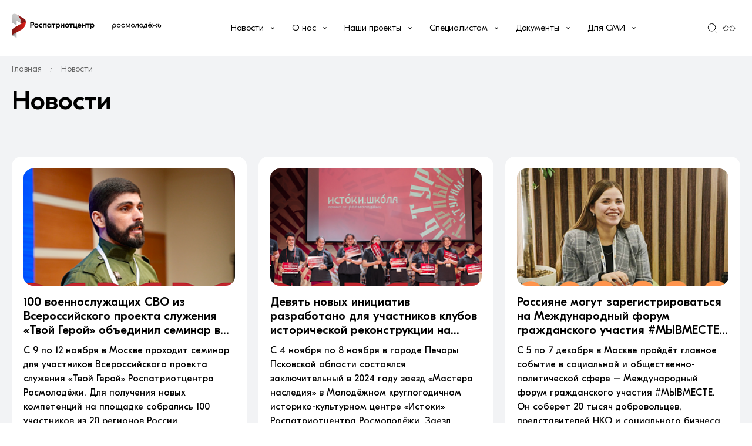

--- FILE ---
content_type: text/html; charset=UTF-8
request_url: https://rospatriotcentr.ru/news/?PAGEN_2=5&PAGEN_1=7
body_size: 16758
content:

<!DOCTYPE html>
<html lang="ru">
<head>
    <meta charset="UTF-8">
    <meta http-equiv="X-UA-Compatible" content="IE=edge">
    <meta name="viewport" content="width=device-width, initial-scale=1.0">
    <title>Новости</title>
                          <link rel="stylesheet" href="https://unpkg.com/aos@2.3.1/dist/aos.css">
 <link href="https://cdn.jsdelivr.net/npm/vanilla-calendar-pro/styles/index.css" rel="stylesheet">
                                <meta http-equiv="Content-Type" content="text/html; charset=UTF-8" />
<meta name="keywords" content="новости, события, патриотическое и духовно-нравственное, воспитание молодежи, работа по патриотическому воспитанию" />
<meta name="description" content="Нравственно патриотическое воспитание" />
<script data-skip-moving="true">(function(w, d, n) {var cl = "bx-core";var ht = d.documentElement;var htc = ht ? ht.className : undefined;if (htc === undefined || htc.indexOf(cl) !== -1){return;}var ua = n.userAgent;if (/(iPad;)|(iPhone;)/i.test(ua)){cl += " bx-ios";}else if (/Windows/i.test(ua)){cl += ' bx-win';}else if (/Macintosh/i.test(ua)){cl += " bx-mac";}else if (/Linux/i.test(ua) && !/Android/i.test(ua)){cl += " bx-linux";}else if (/Android/i.test(ua)){cl += " bx-android";}cl += (/(ipad|iphone|android|mobile|touch)/i.test(ua) ? " bx-touch" : " bx-no-touch");cl += w.devicePixelRatio && w.devicePixelRatio >= 2? " bx-retina": " bx-no-retina";if (/AppleWebKit/.test(ua)){cl += " bx-chrome";}else if (/Opera/.test(ua)){cl += " bx-opera";}else if (/Firefox/.test(ua)){cl += " bx-firefox";}ht.className = htc ? htc + " " + cl : cl;})(window, document, navigator);</script>


<link href="/bitrix/cache/css/s1/rospatriot_new/page_a52f110ed902553481ccf8a6cc18176f/page_a52f110ed902553481ccf8a6cc18176f_v1.css?17684690353187" type="text/css"  rel="stylesheet" />
<link href="/bitrix/cache/css/s1/rospatriot_new/template_ec7c70ee569099cf32911d92fc40c7e2/template_ec7c70ee569099cf32911d92fc40c7e2_v1.css?1768469009387784" type="text/css"  data-template-style="true" rel="stylesheet" />







</head>
<body>
<!-- Yandex.Metrika counter -->
<noscript><div><img src="https://mc.yandex.ru/watch/92346736" style="position:absolute; left:-9999px;" alt="" /></div></noscript>
<!-- /Yandex.Metrika counter -->
<header class="header" id='header'>

<style>
#popup {
    position: fixed;
    top: 50%;
    left: 50%;
    transform: translate(-50%, -50%);
    background: white;
    border: none;
    border-radius: 20px;
    padding: 40px;
    max-width: 400px;
    width: 90%;
    box-shadow: 0 10px 50px rgba(0, 0, 0, 0.3);
    z-index: 1000;
}

#popup::backdrop {
    background: rgba(0, 0, 0, 0.5);
}

.popup__close {
    position: absolute;
    top: 20px;
    right: 20px;
    background: rgba(0, 0, 0, 0.7);
    border: none;
    border-radius: 50%;
    width: 36px;
    height: 36px;
    cursor: pointer;
    display: flex;
    align-items: center;
    justify-content: center;
    transition: background-color 0.2s;
}

.popup__close:hover {
    background: rgba(0, 0, 0, 0.9);
}

.popup__content {
    text-align: center;
}

.popup__content h2 {
    font-size: 24px;
    font-weight: 600;
    margin-bottom: 16px;
    color: #333;
}

.popup__content p {
    font-size: 16px;
    line-height: 1.5;
    color: #666;
    margin-bottom: 12px;
}

.popup__content p:last-child {
    margin-bottom: 0;
}

.popup__content a {
    color: #007bff;
    text-decoration: none;
}

.popup__content a:hover {
    text-decoration: underline;
}
</style>    <div class="container header__container">
        <a href="/" class="header__logo-link">
            <img src="/assets/img/logo_new.svg" alt="Логотип Роспатриот" class="header__logo">
        </a>
        



    <nav class="header__menu">
        <ul class="header__list">
                                                        <li class="header__list-item header__list-item-has-children">
                        <a href="/news/" class="header__list-link header__list-link-has-children">Новости</a>
                                                    <ul class="header__list-child">
                                                                                <li class="header__list-item">
                                <a href="/news/" class="header__list-link">Все</a>
                            </li>
                                                        <li class="header__list-item">
                                <a href="/news/novosti-partnerov/" class="header__list-link">Новости партнеров</a>
                            </li>
                                                        <li class="header__list-item">
                                <a href="/news/obrazovanie/" class="header__list-link">Образование</a>
                            </li>
                                                        <li class="header__list-item">
                                <a href="/news/patriotika/" class="header__list-link">Патриотическое воспитание</a>
                            </li>
                                                                        </ul>
                        </li>
                                            <li class="header__list-item header__list-item-has-children">
                        <a href="/about/" class="header__list-link header__list-link-has-children">О нас</a>
                                                    <ul class="header__list-child">
                                                                                <li class="header__list-item">
                                <a href="/about/team/" class="header__list-link">Команда</a>
                            </li>
                                                        <li class="header__list-item">
                                <a href="/about/expert/" class="header__list-link">Экспертный совет</a>
                            </li>
                                                        <li class="header__list-item">
                                <a href="/about/contacts/" class="header__list-link">Контакты</a>
                            </li>
                                                        <li class="header__list-item">
                                <a href="/about/" class="header__list-link">Инфо</a>
                            </li>
                                                                        </ul>
                        </li>
                                            <li class="header__list-item header__list-item-has-children">
                        <a href="/projects/" class="header__list-link header__list-link-has-children">Наши проекты</a>
                                                    <ul class="header__list-child">
                                                                                <li class="header__list-item">
                                <a href="/projects/?tags=Для+молодёжи" class="header__list-link">Для молодёжи</a>
                            </li>
                                                        <li class="header__list-item">
                                <a href="/projects/?tags=Военнослужащим+и+их+семьям" class="header__list-link">Военнослужащим и их семьям</a>
                            </li>
                                                        <li class="header__list-item">
                                <a href="/projects/?tags=Патриотам" class="header__list-link">Патриотам</a>
                            </li>
                                                        <li class="header__list-item">
                                <a href="/projects/?tags=Семейные+ценности" class="header__list-link">Семейные ценности</a>
                            </li>
                                                                        </ul>
                        </li>
                                            <li class="header__list-item header__list-item-has-children">
                        <a href="/specialists/" class="header__list-link header__list-link-has-children">Специалистам</a>
                                                    <ul class="header__list-child">
                                                                                <li class="header__list-item">
                                <a href="/specialists/courses/" class="header__list-link">Курсы повышения квалификации</a>
                            </li>
                                                        <li class="header__list-item">
                                <a href="/specialists/#events" class="header__list-link">Мероприятия</a>
                            </li>
                                                        <li class="header__list-item">
                                <a href="/recommendations" class="header__list-link">Методики</a>
                            </li>
                                                        <li class="header__list-item">
                                <a href="/specialists/Навигатор_профилактики_ФИНАЛ_СТАРТ_.html#audience-selection" class="header__list-link">Навигатор профилактики деструктивного поведения</a>
                            </li>
                                                                        </ul>
                        </li>
                                            <li class="header__list-item header__list-item-has-children">
                        <a href="/documents/" class="header__list-link header__list-link-has-children">Документы</a>
                                                    <ul class="header__list-child">
                                                                                <li class="header__list-item">
                                <a href="/documents/" class="header__list-link">Общие</a>
                            </li>
                                                        <li class="header__list-item">
                                <a href="/documents/?SECTION_ID=67" class="header__list-link">Сведения об образовательной организации</a>
                            </li>
                                                        <li class="header__list-item">
                                <a href="/documents/?SECTION_ID=69" class="header__list-link">Противодействие коррупции</a>
                            </li>
                                                                        </ul>
                        </li>
                                            <li class="header__list-item header__list-item-has-children">
                        <a href="/smi/" class="header__list-link header__list-link-has-children">Для СМИ</a>
                                                    <ul class="header__list-child">
                                                                                <li class="header__list-item">
                                <a href="/smi/media/" class="header__list-link">Медиапроекты</a>
                            </li>
                                                        <li class="header__list-item">
                                <a href="/smi/brandbook/rospatriot/" class="header__list-link">Фирменный стиль</a>
                            </li>
                                                        <li class="header__list-item">
                                <a href="/smi/#contact" class="header__list-link">Контакты</a>
                            </li>
                                                            </ul>
                </li>
                    </ul>
    </nav>
        <div class="header-rigt">
            <form class="header__search" method="get" action="/search/">
    <input type="text" class="header__search-input input input-search" name="q">
    <button class="header__search-btn-close" type="button"></button>
    <button class="header__search-btn" type="button"></button>
</form>                            <div class="glaza">
                                        <a href="/news/?PAGEN_2=5&PAGEN_1=7&special_version=Y">
                        <i>
                            <img alt="glaza" src="/local/templates/rospatriot_new/img/glaza.svg" loading="lazy" width="38" height="38" />
                        </i>
                    </a>
                </div>
                    </div>

        <button class="header__mb-menu-btn desktop-hide">
            <span></span>
            <span></span>
            <span></span>
        </button>

    </div>
</header>
	<main class="main ">
    
<section class="breadcrumbs">
	<div class="container">
		<nav class="breadcrumbs__nav" aria-label="Breadcrumb" class="breadcrumb">
			<ul class="breadcrumbs__list">

			<li class="breadcrumbs__list-item">
				<a class="breadcrumbs__list-link" href="/">Главная</a>
			</li>
		
			<li class="breadcrumbs__list-item">
				<span class="breadcrumbs__list-current" aria-current="page">Новости</span>
			</li>
		
			</ul>
		</nav>
	</div>
</section>
 <div class="container">
<h1 class="title">Новости</h1>
</div>









<section class="news">
    <div class="container">
        

	



<div class="news_row">
		        <a href="/news/100-voennosluzhashchikh-svo-iz-vserossiyskogo-proekta-sluzheniya-tvoy-geroy-obedinil-seminar-v-moskv/" class="item_new" data-aos="fade-up"
        data-aos-easing="ease-in-back"
        data-aos-delay="1"
        id="bx_651765591_2302">
          <div class="item_new_img">
              <img src="/upload/resize_cache/iblock/b28/510_700_0/xkdbc9b1jutd0ofih8vqbngllu43hoy3.png" alt="100 военнослужащих СВО из Всероссийского проекта служения «Твой Герой» объединил семинар в Москве" loading="lazy" alt="">
          </div>

            <div class="item_new_title">100 военнослужащих СВО из Всероссийского проекта служения «Твой Герой» объединил семинар в Москве</div>
<div class="item_new_prev"><h3><b>С 9 по 12 ноября в Москве проходит семинар для участников Всероссийского проекта служения «Твой Герой» Роспатриотцентра Росмолодёжи. Для получения новых компетенций на площадке собрались 100 участников из 20 регионов России.</b></h3></div>

        </a>
		        <a href="/news/devyat-novykh-initsiativ-razrabotano-dlya-uchastnikov-klubov-istoricheskoy-rekonstruktsii-na-proekte/" class="item_new" data-aos="fade-up"
        data-aos-easing="ease-in-back"
        data-aos-delay="151"
        id="bx_651765591_2301">
          <div class="item_new_img">
              <img src="/upload/resize_cache/iblock/e05/510_700_0/6m9vblpzntj3gy1hncs48vxqmnlddkr4.png" alt="Девять новых инициатив разработано для участников клубов исторической реконструкции на проекте «Истоки.Школа»" loading="lazy" alt="">
          </div>

            <div class="item_new_title">Девять новых инициатив разработано для участников клубов исторической реконструкции на проекте «Истоки.Школа»</div>
<div class="item_new_prev"><h3><b>С 4 ноября по 8 ноября в городе Печоры Псковской области состоялся заключительный в 2024 году заезд «Мастера наследия» в Молодёжном круглогодичном историко-культурном центре «Истоки» Роспатриотцентра Росмолодёжи. Заезд объединил реконструкторов для создания новых тематических решений и предложений по популяризации данной сферы.</b></h3></div>

        </a>
		        <a href="/news/rossiyane-mogut-zaregistrirovatsya-na-mezhdunarodnyy-forum-grazhdanskogo-uchastiya-myvmeste-do-10-no/" class="item_new" data-aos="fade-up"
        data-aos-easing="ease-in-back"
        data-aos-delay="301"
        id="bx_651765591_2295">
          <div class="item_new_img">
              <img src="/upload/resize_cache/iblock/549/510_700_0/z3yj048azgqjpzww40jpwm83balvqoiv.png" alt="Россияне могут зарегистрироваться на Международный форум гражданского участия #МЫВМЕСТЕ до 10 ноября" loading="lazy" alt="">
          </div>

            <div class="item_new_title">Россияне могут зарегистрироваться на Международный форум гражданского участия #МЫВМЕСТЕ до 10 ноября</div>
<div class="item_new_prev"><h3><b>С 5 по 7 декабря в Москве пройдёт главное событие в социальной и общественно-политической сфере – Международный форум гражданского участия #МЫВМЕСТЕ. Он соберет 20 тысяч добровольцев, представителей НКО и социального бизнеса, а также благотворительных фондов со всей страны и 40 стран мира.</b></h3></div>

        </a>
		        <a href="/news/sbornik-initsiativ-rekonstruktorskoy-deyatelnosti-budet-razrabotan-na-zaklyuchitelnom-v-etom-sezone-/" class="item_new" data-aos="fade-up"
        data-aos-easing="ease-in-back"
        data-aos-delay="451"
        id="bx_651765591_2289">
          <div class="item_new_img">
              <img src="/upload/resize_cache/iblock/73e/510_700_0/njaidrdp60w7chn9e14qkx4mi6p5t93s.png" alt="Сборник инициатив реконструкторской деятельности будет разработан на заключительном в этом сезоне заезде проекта «Истоки.Школа»" loading="lazy" alt="">
          </div>

            <div class="item_new_title">Сборник инициатив реконструкторской деятельности будет разработан на заключительном в этом сезоне заезде проекта «Истоки.Школа»</div>
<div class="item_new_prev"><h3><b>С 4 ноября по 8 ноября в городе Печоры Псковской области проходит последний в 2024 году заезд «Мастера наследия» проекта «Истоки.Школа». Заезд проводится в Молодёжном круглогодичном историко-культурном центре «Истоки» Роспатриотцентра Росмолодёжи. В течение пяти дней историки и реконструкторы будут работать над созданием уникального сборника.</b></h3></div>

        </a>
		        <a href="/news/rossiya-moya-istoriya-v-den-narodnogo-edinstva-vladimir-putin-otkryl-pravoslavnuyu-rus/" class="item_new" data-aos="fade-up"
        data-aos-easing="ease-in-back"
        data-aos-delay="601"
        id="bx_651765591_2288">
          <div class="item_new_img">
              <img src="/upload/resize_cache/iblock/52b/510_700_0/y7on7qsp8cclxzmvedkhbo68q0jbte0g.png" alt="Россия – Моя история: в День народного единства Владимир Путин открыл «Православную Русь»" loading="lazy" alt="">
          </div>

            <div class="item_new_title">Россия – Моя история: в День народного единства Владимир Путин открыл «Православную Русь»</div>
<div class="item_new_prev"><h3><b>В Москве 4 ноября в Центральном выставочном зале «Манеж» открылась прославленная юбилейная XX церковно-общественная выставка-форум «Православная Русь – к Дню народного единства», стартовав в новом совмещенном формате – мультимедийная экспозиция «Спешите делать добро» и федеральный просветительский марафон Знание.Первые Российского общества «Знание».</b></h3></div>

        </a>
		        <a href="/news/luchshie-raboty-uchastnikov-proekta-istoki-shkola-voydut-v-bank-praktik-po-vospitatelnoy-rabote-v-ob/" class="item_new" data-aos="fade-up"
        data-aos-easing="ease-in-back"
        data-aos-delay="751"
        id="bx_651765591_2285">
          <div class="item_new_img">
              <img src="/upload/resize_cache/iblock/220/510_700_0/36xziwcx9pyvbcplptq3vuzjse5tmybl.png" alt="Лучшие работы участников проекта «Истоки. Школа» войдут в банк практик по воспитательной работе в образовательных организациях" loading="lazy" alt="">
          </div>

            <div class="item_new_title">Лучшие работы участников проекта «Истоки. Школа» войдут в банк практик по воспитательной работе в образовательных организациях</div>
<div class="item_new_prev"><h3><b>С 28 октября по 1 ноября в городе Печоры Псковской области прошёл первый осенний заезд «Лидеры нового поколения» проекта «Истоки.Школа» в Молодёжном круглогодичном историко-культурном центре «Истоки» Роспатриотцентра Росмолодёжи. Заезд объединил советников директоров по воспитанию школ и колледжей города Москвы, показавших наилучшие результаты в 2023/2024 учебных годах.</b></h3></div>

        </a>
		        <a href="/news/v-novykh-regionakh-rossii-proshyel-obrazovatelnyy-intensiv-orientir/" class="item_new" data-aos="fade-up"
        data-aos-easing="ease-in-back"
        data-aos-delay="901"
        id="bx_651765591_2282">
          <div class="item_new_img">
              <img src="/upload/resize_cache/iblock/8e8/510_700_0/71koao2oh26ixyzyr5z662v5p2aov20k.png" alt="В новых регионах России прошёл образовательный интенсив «Ориентир»" loading="lazy" alt="">
          </div>

            <div class="item_new_title">В новых регионах России прошёл образовательный интенсив «Ориентир»</div>
<div class="item_new_prev"><h3><b>С 21 по 30 октября в Луганске и Мелитополе, а также Донецке и посёлке Антоновка Херсонской области проходила очная программа образовательного интенсива «Ориентир». Событие объединило 200 региональных координаторов по молодёжной политике, патриотическому воспитанию и лидеров молодёжных сообществ и объединений. Организатор – Роспатриотцентр Росмолодёжи.</b></h3></div>

        </a>
		        <a href="/news/v-moskve-proydyet-multimediynaya-istoricheskaya-ekspozitsiya-speshite-delat-dobro/" class="item_new" data-aos="fade-up"
        data-aos-easing="ease-in-back"
        data-aos-delay="1051"
        id="bx_651765591_2279">
          <div class="item_new_img">
              <img src="/upload/resize_cache/iblock/aab/510_700_0/xiefm0pe8ydijyn8m9t5cq1cxti36m55.png" alt="В Москве пройдёт мультимедийная историческая экспозиция  «Спешите делать добро»" loading="lazy" alt="">
          </div>

            <div class="item_new_title">В Москве пройдёт мультимедийная историческая экспозиция  «Спешите делать добро»</div>
<div class="item_new_prev"><h3><b>С 4 по 6 ноября 2024 года в Москве в Центральном выставочном зале «Манеж» пройдет XX церковно-общественная выставка-форум «Православная Русь — к Дню народного единства». Она будет проводиться в уникальном формате, совмещающем в себе федеральный просветительский марафон Знание.Первые Российского общества «Знание» и мультимедийную экспозицию «Спешите делать добро». Мероприятия проводятся по поручению Президента Российской Федерации Владимира Владимировича Путина и по благословению Святейшего Патриарха Московского и всея Руси Кирилла.</b></h3></div>

        </a>
		        <a href="/news/pedagogicheskie-praktiki-uchastnikov-proekta-istoki-shkola-voydut-v-sbornik-luchshikh-vospitatelnykh/" class="item_new" data-aos="fade-up"
        data-aos-easing="ease-in-back"
        data-aos-delay="1201"
        id="bx_651765591_2278">
          <div class="item_new_img">
              <img src="/upload/resize_cache/iblock/0d3/510_700_0/3se2k98qbgtjawwz7jwq068mol4t98oz.png" alt="Педагогические практики участников проекта «Истоки.Школа» войдут в сборник лучших воспитательных работ " loading="lazy" alt="">
          </div>

            <div class="item_new_title">Педагогические практики участников проекта «Истоки.Школа» войдут в сборник лучших воспитательных работ </div>
<div class="item_new_prev"><h3><b>С 28 октября по 1 ноября в городе Печоры Псковской области проходит первый осенний заезд «Лидеры нового поколения» проекта «Истоки.Школа» в Молодёжном круглогодичном историко-культурном центре «Истоки» Роспатриотцентра Росмолодёжи. На площадке собрались советники директоров по воспитанию школ и колледжей города Москвы, показавшие наилучшие результаты за 2023/2024 учебные годы.</b></h3></div>

        </a>
		        <a href="/news/100-uchastnikov-vserossiyskogo-proekta-sluzheniya-tvoy-geroy-proydut-obuchenie-dlya-raboty-s-voennos/" class="item_new" data-aos="fade-up"
        data-aos-easing="ease-in-back"
        data-aos-delay="1351"
        id="bx_651765591_2276">
          <div class="item_new_img">
              <img src="/upload/resize_cache/iblock/18d/510_700_0/npgl5367rl44auzrf2y56ursyby2c3s0.png" alt="100 координаторов Всероссийского проекта служения «Твой Герой» пройдут обучение для работы с военнослужащими СВО" loading="lazy" alt="">
          </div>

            <div class="item_new_title">100 координаторов Всероссийского проекта служения «Твой Герой» пройдут обучение для работы с военнослужащими СВО</div>
<div class="item_new_prev"><h3><b>С 24 по 27 октября в Красногорске пройдёт очная образовательная программа региональных координаторов и специалистов по работе с молодёжью в рамках Всероссийского проекта служения «Твой Герой» Роспатриотцентра Росмолодёжи. Программа объединила 100 участников из 89 регионов страны.</b></h3></div>

        </a>
		        <a href="/news/vserossiyskiy-proekt-dialogi-s-geroyami-proshyel-v-kaluzhskoy-oblasti/" class="item_new" data-aos="fade-up"
        data-aos-easing="ease-in-back"
        data-aos-delay="1501"
        id="bx_651765591_2272">
          <div class="item_new_img">
              <img src="/upload/resize_cache/iblock/17b/510_700_0/6iytjwuo5p2glpeqxo1yr39vds0zb206.png" alt="Всероссийский проект «Диалоги с Героями» прошёл в Калужской области" loading="lazy" alt="">
          </div>

            <div class="item_new_title">Всероссийский проект «Диалоги с Героями» прошёл в Калужской области</div>
<div class="item_new_prev"><h3><b>22 октября Герой Российской Федерации, космонавт-испытатель Андрей Борисенко встретился с молодёжью в Государственном музее истории космонавтики имени К.Э. Циолковского в Калужской области в рамках Всероссийского проекта «Диалоги с Героями». Организатором выступил Роспатриотцентр Федерального агентства по делам молодёжи (Росмолодёжь).</b></h3></div>

        </a>
		        <a href="/news/uchastniki-seminara-bez-sroka-davnosti-v-nizhnem-novgorode-razrabotali-20-idey-proektov-posvyashchye/" class="item_new" data-aos="fade-up"
        data-aos-easing="ease-in-back"
        data-aos-delay="1651"
        id="bx_651765591_2270">
          <div class="item_new_img">
              <img src="/upload/resize_cache/iblock/d62/510_700_0/ljas2djhkx7gvc0c9e3uzs0tqz236erw.png" alt="Участники семинара «Без срока давности» в Нижнем Новгороде разработали 20 идей проектов, посвящённых сохранению исторической памяти " loading="lazy" alt="">
          </div>

            <div class="item_new_title">Участники семинара «Без срока давности» в Нижнем Новгороде разработали 20 идей проектов, посвящённых сохранению исторической памяти </div>
<div class="item_new_prev"><h3><b>С 19 по 22 октября в Нижегородской области прошёл Всероссийский семинар «Без срока давности» для молодёжи, в котором приняли участие 200 человек из 54 регионов России. Магистральной темой семинара стало сохранение исторической памяти о трагедии мирного населения СССР – жертв преступлений нацистов и их пособников в годы Великой Отечественной войны.</b></h3></div>

        </a>
		        <a href="/news/200-uchastnikov-seminara-bez-sroka-davnosti-dlya-molodyezhi-razrabotayut-proekty-po-sokhraneniyu-ist/" class="item_new" data-aos="fade-up"
        data-aos-easing="ease-in-back"
        data-aos-delay="1801"
        id="bx_651765591_2267">
          <div class="item_new_img">
              <img src="/upload/resize_cache/iblock/fdf/510_700_0/xtzvj8cs5re0316u1hbdftyxoyuyn2bu.png" alt="200 участников семинара «Без срока давности» для молодёжи разработают проекты по сохранению исторической памяти о жертвах геноцида в Нижнем Новгороде" loading="lazy" alt="">
          </div>

            <div class="item_new_title">200 участников семинара «Без срока давности» для молодёжи разработают проекты по сохранению исторической памяти о жертвах геноцида в Нижнем Новгороде</div>
<div class="item_new_prev"><h3><b>С 19 по 22 октября в Нижегородской области проходит Всероссийский семинар «Без срока давности» для молодёжи. Магистральная тема семинара: сохранение исторической памяти о трагедии мирного населения СССР – жертв преступлений нацистов и их пособников в годы Великой Отечественной войны. Для совместного развития проекта на площадке встретились 200 участников из 54 регионов России.</b></h3></div>

        </a>
		        <a href="/news/bolee-2-tysyach-uchastnikov-iz-donetskoy-i-luganskoy-narodnykh-respublik-khersonskoy-i-zaporozhskoy-/" class="item_new" data-aos="fade-up"
        data-aos-easing="ease-in-back"
        data-aos-delay="1951"
        id="bx_651765591_2280">
          <div class="item_new_img">
              <img src="/upload/resize_cache/iblock/482/510_700_0/g1y4uy4ra5vxlnfmonqdhz6eqaltup75.png" alt="Более 2 тысяч участников из Донецкой и Луганской Народных Республик, Херсонской и Запорожской областей посетили образовательные мероприятия, направленные на противодействие экстремизму и терроризму" loading="lazy" alt="">
          </div>

            <div class="item_new_title">Более 2 тысяч участников из Донецкой и Луганской Народных Республик, Херсонской и Запорожской областей посетили образовательные мероприятия, направленные на противодействие экстремизму и терроризму</div>
<div class="item_new_prev"><h3><b>С 8 по 18 октября в Донецкой и Луганской Народных Республиках, Запорожской и Херсонской областях прошли образовательно-просветительские мероприятия для тех, кто занимается реализацией государственной молодёжной политики и патриотического воспитания. На мероприятиях в очном формате собрались 2300 участников.</b></h3></div>

        </a>
		        <a href="/news/otkryto-narodnoe-golosovanie-za-finalistov-premii-myvmeste1/" class="item_new" data-aos="fade-up"
        data-aos-easing="ease-in-back"
        data-aos-delay="2101"
        id="bx_651765591_2261">
          <div class="item_new_img">
              <img src="/upload/resize_cache/iblock/805/510_700_0/6jxf9djfv2ya7ej6rgzvaizi4aa6r82l.png" alt="Открыто народное голосование за финалистов Премии #МЫВМЕСТЕ" loading="lazy" alt="">
          </div>

            <div class="item_new_title">Открыто народное голосование за финалистов Премии #МЫВМЕСТЕ</div>
<div class="item_new_prev"><h3><b>17 октября объявлены финалисты Международной Премии #МЫВМЕСТЕ-2024, а также дан старт народному голосованию, которое пройдет с 17 октября по 21 ноября и станет важным этапом. Каждый россиянин может проголосовать за одного номинанта в каждой номинации каждой категории.</b></h3></div>

        </a>
		        <a href="/news/prodolzhaetsya-priyem-zayavok-na-mezhdunarodnyy-forum-grazhdanskogo-uchastiya-myvmeste/" class="item_new" data-aos="fade-up"
        data-aos-easing="ease-in-back"
        data-aos-delay="2251"
        id="bx_651765591_2262">
          <div class="item_new_img">
              <img src="/upload/resize_cache/iblock/9e2/510_700_0/18wopr5643d9kcdnja97xgqmps7l771r.png" alt="Продолжается приём заявок на Международный форум гражданского участия #МЫВМЕСТЕ" loading="lazy" alt="">
          </div>

            <div class="item_new_title">Продолжается приём заявок на Международный форум гражданского участия #МЫВМЕСТЕ</div>
<div class="item_new_prev"><h3><b>До 4 ноября открыта регистрация на Международный форум гражданского участия #МЫВМЕСТЕ платформы Росмолодёжь.События. В этом году он объединит 10 000 участников со всей России и из 40 стран мира с 4 по 8 декабря в Москве в ЦВЗ «Манеж». Ежегодно на форуме проходит награждение лауреатов Международной Премии #МЫВМЕСТЕ, в котором традиционно принимает участие Президент России Владимир Путин. Организаторы форума #МЫВМЕСТЕ — Росмолодёжь.Добро, Ассоциация Добро.рф и Общероссийская акция взаимопомощи #МЫВМЕСТЕ</b></h3>
.</div>

        </a>
		        <a href="/news/v-suzdale-zavershilas-rabota-nad-sozdaniem-strategii-razvitiya-rospatriottsentra-do-2030-goda/" class="item_new" data-aos="fade-up"
        data-aos-easing="ease-in-back"
        data-aos-delay="2401"
        id="bx_651765591_2259">
          <div class="item_new_img">
              <img src="/upload/resize_cache/iblock/28b/510_700_0/7sc7822k8wjal0zcg3zvp345akhxsz0k.png" alt="В Суздале завершилась работа над созданием стратегии развития Роспатриотцентра до 2030 года" loading="lazy" alt="">
          </div>

            <div class="item_new_title">В Суздале завершилась работа над созданием стратегии развития Роспатриотцентра до 2030 года</div>
<div class="item_new_prev"><h3><b>С 10 по 13 октября в Суздале прошёл Окружной патриотический форум платформы Росмолодёжь.События для представителей сферы патриотического воспитания Центрального федерального округа. Этот форум стал завершающим в череде четырёх тематических форумов, которые в этом году объединили более 800 участников из 89 регионов России. Организатор – Роспатриотцентр Росмолодёжи.</b></h3></div>

        </a>
		        <a href="/news/volontery-mediki-vybrali-novogo-predsedatelya-dvizheniya/" class="item_new" data-aos="fade-up"
        data-aos-easing="ease-in-back"
        data-aos-delay="2551"
        id="bx_651765591_2263">
          <div class="item_new_img">
              <img src="/upload/resize_cache/iblock/418/510_700_0/gneir6hpwzv2bf2ugdus15gkvdhwp1zo.png" alt="Волонтеры-медики выбрали нового председателя Движения" loading="lazy" alt="">
          </div>

            <div class="item_new_title">Волонтеры-медики выбрали нового председателя Движения</div>
<div class="item_new_prev"><h3><b>12 октября 2024 года в 13:00 по московскому времени состоялось открытое заседание Координационного совета ВОД «Волонтеры-медики», в котором приняли участие сотрудники дирекции Движения, региональные координаторы и приглашенные гости. Основным вопросом повестки было избрание Председателя Движения. Также в рамках Координационного совета прошла Презентация векторов развития кандидата на должность Председателя ВОД «Волонтеры-медики» Анны Бабкиной.</b></h3></div>

        </a>
		        <a href="/news/geroy-dnr-akhra-avidzba-vstretilsya-s-molodyezhyu-donetska/" class="item_new" data-aos="fade-up"
        data-aos-easing="ease-in-back"
        data-aos-delay="2701"
        id="bx_651765591_2253">
          <div class="item_new_img">
              <img src="/upload/resize_cache/iblock/71d/510_700_0/l8rc1lyf3at6imt0ph8pdo9348ncuzk1.png" alt="Герой ДНР Ахра Авидзба встретился с молодёжью Донецка" loading="lazy" alt="">
          </div>

            <div class="item_new_title">Герой ДНР Ахра Авидзба встретился с молодёжью Донецка</div>
<div class="item_new_prev"><h3><b>11 октября в Донецке прошла встреча с Героем Донецкой Народной Республики Ахрой Авидзба в рамках Всероссийского проекта «Диалоги с Героями». Организатором выступил Роспатриотцентр Федерального агентства по делам молодёжи (Росмолодёжь).</b></h3></div>

        </a>
		        <a href="/news/v-suzdale-uchastniki-okruzhnogo-patrioticheskogo-foruma-iz-tsfo-zavershat-rabotu-nad-formirovaniem-s/" class="item_new" data-aos="fade-up"
        data-aos-easing="ease-in-back"
        data-aos-delay="2851"
        id="bx_651765591_2252">
          <div class="item_new_img">
              <img src="/upload/resize_cache/iblock/78b/510_700_0/htt443hmxzgibopdxyaku1ev1opbc4lv.png" alt="В Суздале участники Окружного патриотического форума из ЦФО завершат работу над формированием стратегии развития Роспатриотцентра Росмолодёжи" loading="lazy" alt="">
          </div>

            <div class="item_new_title">В Суздале участники Окружного патриотического форума из ЦФО завершат работу над формированием стратегии развития Роспатриотцентра Росмолодёжи</div>
<div class="item_new_prev"><h3><b>С 10 по 13 октября в Суздале проходит Окружной патриотический форум для представителей сферы патриотического воспитания Центрального федерального округа. Это последний из четырёх тематических форумов платформы Росмолодёжь.События, которые в этом году объединили более 800 участников из 89 регионов России. Организатор – Роспатриотцентр Росмолодёжи.</b></h3></div>

        </a>
		        <a href="/news/18-unikalnykh-proektov-po-razvitiyu-molodyezhnoy-politiki-predstavili-na-obrazovatelnom-khakatone-v-/" class="item_new" data-aos="fade-up"
        data-aos-easing="ease-in-back"
        data-aos-delay="3001"
        id="bx_651765591_2247">
          <div class="item_new_img">
              <img src="/upload/resize_cache/iblock/b36/510_700_0/iuohvnec8sx4yujnog47631wsl4etqax.png" alt="18 уникальных проектов по развитию молодёжной политики представили на образовательном хакатоне в Туле" loading="lazy" alt="">
          </div>

            <div class="item_new_title">18 уникальных проектов по развитию молодёжной политики представили на образовательном хакатоне в Туле</div>
<div class="item_new_prev"><div>
 <b>С 4 по 7 октября в Туле 160 участников из 23 регионов России, в числе которых студенты и ведущие эксперты в области IT, лидеры патриотических объединений и руководители проектов, педагогические работники, методологи, встретились на обучающем хакатоне «Вызовы будущего в сфере молодёжной политики» для разработки передовых моделей работы с молодёжью России в условиях цифровизации.</b>
</div>
<br></div>

        </a>
		        <a href="/news/kontseptsiyu-predstoyashchey-vystavki-ob-istorii-razvitiya-dobrovolchestva-obsudili-v-obshchestvenno/" class="item_new" data-aos="fade-up"
        data-aos-easing="ease-in-back"
        data-aos-delay="3151"
        id="bx_651765591_2246">
          <div class="item_new_img">
              <img src="/upload/resize_cache/iblock/488/510_700_0/117mc725ebmtxzqhavqn83725pzlsazp.png" alt="Концепцию предстоящей выставки об истории развития добровольчества обсудили в Общественной палате" loading="lazy" alt="">
          </div>

            <div class="item_new_title">Концепцию предстоящей выставки об истории развития добровольчества обсудили в Общественной палате</div>
<div class="item_new_prev"><h3><b>3 октября в Общественной палате Российской Федерации состоялось совещание партнёров Росмолодёжь.Добро и Ассоциации Добро.рф, посвящённое презентации концепции главных мероприятий этого года для волонтёров: Международного форума гражданского участия #МЫВМЕСТЕ и выставки, посвящённой развитию добровольческого движения, которая запустится 4 ноября в ЦВЗ «Манеж».</b></h3></div>

        </a>
		        <a href="/news/serebryanye-dobrovoltsy-poluchili-grantovuyu-podderzhku-do-300-tysyach-rubley-na-realizatsiyu-svoikh/" class="item_new" data-aos="fade-up"
        data-aos-easing="ease-in-back"
        data-aos-delay="3301"
        id="bx_651765591_2244">
          <div class="item_new_img">
              <img src="/upload/resize_cache/iblock/ff1/510_700_0/uj5hi4po5vrbjday2iyt1n1q4lutlzlm.png" alt="«Серебряные» добровольцы получили грантовую поддержку до 300 тысяч рублей на реализацию своих проектов" loading="lazy" alt="">
          </div>

            <div class="item_new_title">«Серебряные» добровольцы получили грантовую поддержку до 300 тысяч рублей на реализацию своих проектов</div>
<div class="item_new_prev"><h3><b>С 30 сентября по 2 октября в Круглогодичном молодёжном образовательном центре «Добрино» в Ханты-Мансийском автономном округе-Югре проходил VIII Всероссийский форум «серебряных» добровольцев платформы Росмолодёжь.События. В регионе собрались 500 самых активных волонтёров, чтобы обменяться опытом, получить новые знакомства и побороться за грантовую поддержку.</b></h3></div>

        </a>
		        <a href="/news/otkryt-priyem-zayavok-dlya-istorikov-rekonstruktorov-i-arkhivistov-na-uchastie-v-proekte-istoki-shko/" class="item_new" data-aos="fade-up"
        data-aos-easing="ease-in-back"
        data-aos-delay="3451"
        id="bx_651765591_2241">
          <div class="item_new_img">
              <img src="/upload/resize_cache/iblock/1b6/510_700_0/orhytzdd56lnesj2b5v31jwqlykkb980.png" alt="Открыт приём заявок для историков, реконструкторов и архивистов  на участие в проекте «Истоки.Школа» в городе Печоры Псковской области" loading="lazy" alt="">
          </div>

            <div class="item_new_title">Открыт приём заявок для историков, реконструкторов и архивистов  на участие в проекте «Истоки.Школа» в городе Печоры Псковской области</div>
<div class="item_new_prev"><h3><b>Стартовала регистрация на участие во Всероссийском проекте «Истоки.Школа» Роспатриотцентра Росмолодёжи. Заезд «Мастера наследия» пройдет с 4 по 8 ноября 2024 года и объединит молодых представителей сообщества реконструкторов, историков и архивистов, активистов Общероссийского общественного движения «Клубы исторической реконструкции России» для создания новых подходов и предложений в профильной сфере.</b></h3></div>

        </a>
		        <a href="/news/dmitriy-chernyshenko-obsudil-s-uchastnikom-programmy-vremya-geroev-itogi-ego-stazhirovki-/" class="item_new" data-aos="fade-up"
        data-aos-easing="ease-in-back"
        data-aos-delay="3601"
        id="bx_651765591_2242">
          <div class="item_new_img">
              <img src="/upload/resize_cache/iblock/818/510_700_0/qnthoffsuvztxh36x6ywgg2937vendmb.png" alt="Дмитрий Чернышенко обсудил с участником программы «Время Героев» итоги его стажировки " loading="lazy" alt="">
          </div>

            <div class="item_new_title">Дмитрий Чернышенко обсудил с участником программы «Время Героев» итоги его стажировки </div>
<div class="item_new_prev"><h3><b>Заместитель Председателя Правительства Российской Федерации Дмитрий Чернышенко в качестве наставника встретился с участником программы «Время Героев» Степаном Беловым – Героем России, уроженцем Республики Башкортостан, выпускником Казанского танкового училища.</b></h3></div>

        </a>
		        <a href="/news/500-serebryanykh-dobrovoltsev-vnesut-predlozheniya-v-standart-dobrovolcheskoy-deyatelnosti-v-sfere-s/" class="item_new" data-aos="fade-up"
        data-aos-easing="ease-in-back"
        data-aos-delay="3751"
        id="bx_651765591_2238">
          <div class="item_new_img">
              <img src="/upload/resize_cache/iblock/97b/510_700_0/vtjaq8ymcgradvtjjyk8mfly6af5jzzw.png" alt=" 500 «серебряных» добровольцев внесут предложения в стандарт добровольческой деятельности в сфере сохранения исторической памяти" loading="lazy" alt="">
          </div>

            <div class="item_new_title"> 500 «серебряных» добровольцев внесут предложения в стандарт добровольческой деятельности в сфере сохранения исторической памяти</div>
<div class="item_new_prev"><h3><b>С 30 сентября по 2 октября Круглогодичный молодёжный образовательный центр Росмолодёжи «Добрино» в Ханты-Мансийском автономном округе-Югре станет площадкой проведения VIII Всероссийского форума «серебряных» добровольцев платформы Росмолодёжь.События, который объединит 500 участников.</b></h3></div>

        </a>
		        <a href="/news/na-v-vserossiyskom-slyete-kazachey-molodyezhi-sozdali-produkty-po-razvitiyu-kazachego-soobshchestva/" class="item_new" data-aos="fade-up"
        data-aos-easing="ease-in-back"
        data-aos-delay="3901"
        id="bx_651765591_2243">
          <div class="item_new_img">
              <img src="/upload/resize_cache/iblock/78f/510_700_0/dsr0sz8pt1jywvuq1stn4sho8rp49xcb.png" alt="На V Всероссийском слёте казачьей молодёжи создали продукты по развитию казачьего сообщества" loading="lazy" alt="">
          </div>

            <div class="item_new_title">На V Всероссийском слёте казачьей молодёжи создали продукты по развитию казачьего сообщества</div>
<div class="item_new_prev"><h3><b>С 24 по 28 сентября в Пятигорске, в Центре Знаний «Машук», состоялся V Всероссийский слёт казачьей молодёжи платформы Росмолодёжь.События. Организатором события выступила программа Роспатриот Федерального агентства по делам молодёжи (Росмолодёжь). Форум собрал 150 молодых представителей войсковых казачьих обществ и других объединений казаков из 69 регионов России, а также стран ближнего и дальнего зарубежья.</b></h3></div>

        </a>
		        <a href="/news/shkolniki-sozdali-19-proektov-meropriyatiy-v-sferakh-istoricheskoy-pamyati-i-patrioticheskogo-vospit/" class="item_new" data-aos="fade-up"
        data-aos-easing="ease-in-back"
        data-aos-delay="4051"
        id="bx_651765591_2235">
          <div class="item_new_img">
              <img src="/upload/resize_cache/iblock/46d/510_700_0/yye9bvvm2t3pdn6y23d27l5jpl5dy2yp.png" alt="Школьники создали 19 проектов мероприятий в сферах исторической памяти и патриотического воспитания на форуме «Истоки»" loading="lazy" alt="">
          </div>

            <div class="item_new_title">Школьники создали 19 проектов мероприятий в сферах исторической памяти и патриотического воспитания на форуме «Истоки»</div>
<div class="item_new_prev"><h3><b>С 25 по 29 сентября в Севастополе проходил заключительный заезд «Голос будущего» Молодёжного историко-культурного форума «Истоки» платформы Росмолодёжь.События, организатором которого выступает Роспатриотцентр Росмолодёжи. Участниками стали 200 молодых людей до 18 лет из 47 регионов России – самые активные участники Движения Первых и других молодёжных сообществ и конкурсов. Результатами работы стало 19 командных проектов.</b></h3></div>

        </a>
		        <a href="/news/pochemu-vazhno-znat-istoriyu-semi-i-kak-sokhranit-istoriyu-strany-rasskazali-uchastnikam-foruma-isto/" class="item_new" data-aos="fade-up"
        data-aos-easing="ease-in-back"
        data-aos-delay="4201"
        id="bx_651765591_2232">
          <div class="item_new_img">
              <img src="/upload/resize_cache/iblock/a52/510_700_0/ht8iyphzudqoa8ky96qf9zv6d14tcu6s.png" alt="Почему важно знать историю семьи и как сохранить историю страны, рассказали участникам форума «Истоки»" loading="lazy" alt="">
          </div>

            <div class="item_new_title">Почему важно знать историю семьи и как сохранить историю страны, рассказали участникам форума «Истоки»</div>
<div class="item_new_prev"><h3><b>26 сентября в Севастополе – второй день пятого заезда «Голос будущего» форума «Истоки» программы Роспатриот Росмолодёжи. Заезд объединил 200 самых активных участников молодёжных конкурсов и сообществ, Движения Первых от 14 до 17 лет. В рамках программы для участников прошла дискуссия на тему, почему важно знать историю, к которой присоединился заместитель губернатора Севастополя Игорь Михеев.</b></h3></div>

        </a>
		        <a href="/news/forum-istoricheskogo-naslediya-obedinil-200-molodykh-spetsialistov-sfery-sokhraneniya-istoricheskoy-/" class="item_new" data-aos="fade-up"
        data-aos-easing="ease-in-back"
        data-aos-delay="4351"
        id="bx_651765591_2231">
          <div class="item_new_img">
              <img src="/upload/resize_cache/iblock/b96/510_700_0/cgdgqk11wigen3w5mc3n1hjyg5ri2dit.jpg" alt="Форум исторического наследия объединил 200 молодых специалистов сферы сохранения исторической памяти" loading="lazy" alt="">
          </div>

            <div class="item_new_title">Форум исторического наследия объединил 200 молодых специалистов сферы сохранения исторической памяти</div>
<div class="item_new_prev"><h3><b>С 26 по 29 сентября в городе Чебоксары Чувашской республики программа Роспатриот Федерального агентства по делам молодёжи совместно с ООД «Поисковое движение России» и Правительством Чувашской республики впервые проводит Форум исторического наследия.</b></h3></div>

        </a>
		
			        </div>

        
<div class="bx-pagination ">
	<div class="bx-pagination-container">
		<ul>

										<li class="bx-pag-prev"><a href="/news/?PAGEN_2=5&amp;PAGEN_1=6"><span>Назад</span></a></li>
						<li class=""><a href="/news/?PAGEN_2=5"><span>1</span></a></li>
			
						<li class=""><a href="/news/?PAGEN_2=5&amp;PAGEN_1=6"><span>6</span></a></li>
										<li class="bx-active"><span>7</span></li>
										<li class=""><a href="/news/?PAGEN_2=5&amp;PAGEN_1=8"><span>8</span></a></li>
					
						<li class=""><a href="/news/?PAGEN_2=5&amp;PAGEN_1=23"><span>23</span></a></li>
					<li class="bx-pag-next"><a href="/news/?PAGEN_2=5&amp;PAGEN_1=8"><span>Вперед</span></a></li>
	
		</ul>
		<div style="clear:both"></div>
	</div>
</div>

    </div>

</section></main>

<footer class="footer">
    <div class="container">
        <div class="footer__row">
            <div class="footer__col">
                <a href="/"><img src="/assets/img/logochb.png" alt="Логотип" class="footer__logo" loading="lazy" ></a>
                <p class="footer__dsc">
                    Федеральное государственное бюджетное
                    <br>
                    учреждение «Российский центр гражданского и
                    <br>
                    патриотического воспитания детей и молодежи»
                </p>
                <div class="socials footer__socials">
                    <div class="socials__title">Роспатриот в соц. сетях</div>
                    <a href="https://vk.com/rospatriot" target="_blank" class="socials__link">
<!--                        <img src="/assets/img/icons/footer-vk.svg" alt="VK" class="socials__img">-->
                        <img src="/assets/img/icons/vk_new.svg" alt="VK" class="socials__img" loading="lazy" >

                    </a>
                    <a href="https://ok.ru/group/70000001480431" target="_blank" class="socials__link" style="background-color: white;
    border-radius: 20px;">
                        <img src="/assets/img/icons/ok-round-b.svg" alt="OK" class="socials__img" loading="lazy" >
                    </a>
                    <a href="https://t.me/ros_patriot" target="_blank" class="socials__link">
                        <img src="/assets/img/icons/telegram-round-white%202.svg" alt="Telegram" class="socials__img">
                    </a>
                    <a href="https://rutube.ru/channel/23622522/" target="_blank" class="socials__link">
                        <img src="/assets/img/icons/footer-rutube.svg" alt="Rutube" class="socials__img" loading="lazy" >
                    </a>
                </div>
                <!--div class="socials footer__socials">
                    <div class="socials__title">Росмолодёжь.Добро в соц. сетях</div>
                    <a href="https://vk.com/dobroinrussia" target="_blank" class="socials__link">
                        <img src="/assets/img/icons/vk_new.svg" alt="VK" class="socials__img">
                    </a>
                    <a href="https://m.ok.ru/dk?st.cmd=altGroupMain&st.groupId=54939869970554&_prevCmd=altGroupOnlySearch&tkn=8368&_cl.id=1695371180999&_clickLog=%5B%7B%22target%22%3A%22PHOTO%22%7D%2C%7B%22searchString%22%3A%22росмолодёд%22%2C%22ui_card%22%3A%22GROUP_CARD%22%2C%22searchLocation%22%3A%22GROUPS_SEARCH%22%2C%22searchPosition%22%3A%221%22%2C%22searchEntityId%22%3A%2254939869970554%22%2C%22qid%22%3A%22ff738b45440ef91dadb6a21601fbafb2%22%2C%22searchActionEntity%22%3A%22GROUP%22%7D%5D&_cl.sID=altGroupOnlySearch" target="_blank" class="socials__link" style="background-color: white;
    border-radius: 20px;">
                        <img src="/assets/img/icons/ok-round-b.svg" alt="OK" class="socials__img">
                    </a>
                    <a href="https://t.me/dobroinrussia" target="_blank" class="socials__link">
                        <img src="/assets/img/icons/telegram-round-white%202.svg" alt="Telegram" class="socials__img">
                    </a>
                    <a href="https://rutube.ru/channel/23622534/" target="_blank" class="socials__link">
                        <img src="/assets/img/icons/footer-rutube.svg" alt="Rutube" class="socials__img">
                    </a>
                </div-->
<!--form_subscription-->






<div class="footer_subscribe_row">
      <div class="footer_subscribe_title">Подписаться на рассылку</div>

<div class="mess"  id="asd_subscribe_res" style="display: none;"></div>

<form action="/news/?PAGEN_2=5&amp;PAGEN_1=7" method="post" id="asd_subscribe_form" class="footer_subscription">
	<input type="hidden" name="sessid" id="sessid" value="30e834f8d676f06039fe221c332df18a" />	<input type="hidden" name="asd_subscribe" value="Y" />
	<input type="hidden" name="charset" value="UTF-8" />
	<input type="hidden" name="site_id" value="s1" />
	<input type="hidden" name="asd_rubrics" value="1" />
	<input type="hidden" name="asd_format" value="text" />
	<input type="hidden" name="asd_show_rubrics" value="N" />
	<input type="hidden" name="asd_not_confirm" value="Y" />
	<input type="hidden" name="asd_key" value="21050c5626f94a527e1f9e6c2d1b7798" />
<fieldset class="subscription__form-fieldset fieldset">
	<input type="text" name="asd_email" value=""  class="input email" required/>
        </fieldset>

	<button type="submit" class="btn next_icon" name="asd_submit" id="asd_subscribe_submits" value="Подписаться" ><svg width="50" height="51" viewBox="0 0 50 51" fill="none" xmlns="http://www.w3.org/2000/svg"> <rect width="50" height="50" rx="10" fill="#FF2838"></rect> <g> <path d="M17.7057 40.0929L32.2891 25.5096L17.7072 10.9263" stroke="white" stroke-width="2.27273" stroke-linecap="round" stroke-linejoin="round"></path> </g> <defs> <clipPath id="clip0_123_35141"> <rect width="50" height="50" fill="white"></rect> </clipPath> </defs> </svg></button>
<div class="check_row">
          <input type="checkbox" required>
          Я даю согласие на <a href="">обработку персональных данных</a>
        </div>
</form>

</div>








<!--form_subscription_end-->


            </div>
            <div class="footer__col">
                <div class="footer__nav-wrapper">
                    


                            
    <nav class="footer__nav">
        <ul class="footer__list footer__list-has-children">
            <li class="footer__list-item">
                <a href="/about/" class="footer__list-link">О нас</a>
            </li>
                        <ul class="footer__sub-list">
                    
                    <li class="footer__list-item">
                    <a href="/about/team/" class="footer__list-link">Команда</a>
                </li>
        
                    <li class="footer__list-item">
                    <a href="/about/expert/" class="footer__list-link">Экспертный совет</a>
                </li>
        
                    <li class="footer__list-item">
                    <a href="/about/contacts/" class="footer__list-link">Контакты</a>
                </li>
        
                    <li class="footer__list-item">
                    <a href="/about/" class="footer__list-link">Инфо</a>
                </li>
        
                </ul>
        </ul>
    </nav>
            
    <nav class="footer__nav">
        <ul class="footer__list footer__list-has-children">
            <li class="footer__list-item">
                <a href="/news/" class="footer__list-link">Новости</a>
            </li>
                        <ul class="footer__sub-list">
                    
                    <li class="footer__list-item">
                    <a href="/news/" class="footer__list-link">Все</a>
                </li>
        
                    <li class="footer__list-item">
                    <a href="/news/novosti-partnerov/" class="footer__list-link">Новости партнеров</a>
                </li>
        
                    <li class="footer__list-item">
                    <a href="/news/obrazovanie/" class="footer__list-link">Образование</a>
                </li>
        
                    <li class="footer__list-item">
                    <a href="/news/patriotika/" class="footer__list-link">Патриотическое воспитание</a>
                </li>
        
                </ul>
        </ul>
    </nav>
                <div class="footer__nav-break"></div>
    
    <nav class="footer__nav">
        <ul class="footer__list footer__list-has-children">
            <li class="footer__list-item">
                <a href="/smi/" class="footer__list-link">Для СМИ</a>
            </li>
                        <ul class="footer__sub-list">
                    
                    <li class="footer__list-item">
                    <a href="/smi/media/" class="footer__list-link">Медиапроекты</a>
                </li>
        
                    <li class="footer__list-item">
                    <a href="/smi/brandbook/rospatriot/" class="footer__list-link">Фирменный стиль</a>
                </li>
        
                    <li class="footer__list-item">
                    <a href="/smi/#contact" class="footer__list-link">Контакты</a>
                </li>
        
                </ul>
        </ul>
    </nav>
            
    <nav class="footer__nav">
        <ul class="footer__list footer__list-has-children">
            <li class="footer__list-item">
                <a href="/documents/" class="footer__list-link">Документы</a>
            </li>
                        <ul class="footer__sub-list">
                    
                    <li class="footer__list-item">
                    <a href="/documents/" class="footer__list-link">Общие</a>
                </li>
        
                    <li class="footer__list-item">
                    <a href="/documents/?SECTION_ID=67" class="footer__list-link">Сведения об образовательной организации</a>
                </li>
        
                    <li class="footer__list-item">
                    <a href="/documents/?SECTION_ID=69" class="footer__list-link">Противодействие коррупции</a>
                </li>
        
                </ul>
        </ul>
    </nav>
                <div class="footer__nav-break"></div>
    
    <nav class="footer__nav">
        <ul class="footer__list footer__list-has-children">
            <li class="footer__list-item">
                <a href="/projects/" class="footer__list-link">Наши проекты</a>
            </li>
                        <ul class="footer__sub-list">
                    
                    <li class="footer__list-item">
                    <a href="/projects/?tags=Для+молодёжи" class="footer__list-link">Для молодёжи</a>
                </li>
        
                    <li class="footer__list-item">
                    <a href="/projects/?tags=Военнослужащим+и+их+семьям" class="footer__list-link">Военнослужащим и их семьям</a>
                </li>
        
                    <li class="footer__list-item">
                    <a href="/projects/?tags=Патриотам" class="footer__list-link">Патриотам</a>
                </li>
        
                    <li class="footer__list-item">
                    <a href="/projects/?tags=Семейные+ценности" class="footer__list-link">Семейные ценности</a>
                </li>
        
                </ul>
        </ul>
    </nav>
            
    <nav class="footer__nav">
        <ul class="footer__list footer__list-has-children">
            <li class="footer__list-item">
                <a href="/specialists/" class="footer__list-link">Специалистам</a>
            </li>
                        <ul class="footer__sub-list">
                    
                    <li class="footer__list-item">
                    <a href="/specialists/courses/" class="footer__list-link">Курсы повышения квалификации</a>
                </li>
        
                    <li class="footer__list-item">
                    <a href="/specialists/#events" class="footer__list-link">Мероприятия</a>
                </li>
        
                    <li class="footer__list-item">
                    <a href="/recommendations" class="footer__list-link">Методики</a>
                </li>
        
                    <li class="footer__list-item">
                    <a href="/specialists/Навигатор_профилактики_ФИНАЛ_СТАРТ_.html#audience-selection" class="footer__list-link">Навигатор профилактики деструктивного поведения</a>
                </li>
        
                        </ul>
        </ul>
    </nav>
    
                </div>
            </div>
        </div>
        <div class="logo">
            <a href="https://fadm.gov.ru/"><img src="/assets/img/footer-text.svg" loading="lazy" /></a>
<!--            <div class="footer__make">СДЕЛАНО В <a href="https://stickyhands.ru/" target="_blank">STICKYHANDS</a>-->
<!--            </div>-->
        </div>
    </div>
</footer>
<script src="https://unpkg.com/aos@2.3.1/dist/aos.js"></script>
<script src="https://cdn.jsdelivr.net/npm/vanilla-calendar-pro/index.js" defer></script>
<script>if(!window.BX)window.BX={};if(!window.BX.message)window.BX.message=function(mess){if(typeof mess==='object'){for(let i in mess) {BX.message[i]=mess[i];} return true;}};</script>
<script>(window.BX||top.BX).message({"JS_CORE_LOADING":"Загрузка...","JS_CORE_NO_DATA":"- Нет данных -","JS_CORE_WINDOW_CLOSE":"Закрыть","JS_CORE_WINDOW_EXPAND":"Развернуть","JS_CORE_WINDOW_NARROW":"Свернуть в окно","JS_CORE_WINDOW_SAVE":"Сохранить","JS_CORE_WINDOW_CANCEL":"Отменить","JS_CORE_WINDOW_CONTINUE":"Продолжить","JS_CORE_H":"ч","JS_CORE_M":"м","JS_CORE_S":"с","JSADM_AI_HIDE_EXTRA":"Скрыть лишние","JSADM_AI_ALL_NOTIF":"Показать все","JSADM_AUTH_REQ":"Требуется авторизация!","JS_CORE_WINDOW_AUTH":"Войти","JS_CORE_IMAGE_FULL":"Полный размер"});</script><script src="/bitrix/js/main/core/core.min.js?1768259654229643"></script><script>BX.Runtime.registerExtension({"name":"main.core","namespace":"BX","loaded":true});</script>
<script>BX.setJSList(["\/bitrix\/js\/main\/core\/core_ajax.js","\/bitrix\/js\/main\/core\/core_promise.js","\/bitrix\/js\/main\/polyfill\/promise\/js\/promise.js","\/bitrix\/js\/main\/loadext\/loadext.js","\/bitrix\/js\/main\/loadext\/extension.js","\/bitrix\/js\/main\/polyfill\/promise\/js\/promise.js","\/bitrix\/js\/main\/polyfill\/find\/js\/find.js","\/bitrix\/js\/main\/polyfill\/includes\/js\/includes.js","\/bitrix\/js\/main\/polyfill\/matches\/js\/matches.js","\/bitrix\/js\/ui\/polyfill\/closest\/js\/closest.js","\/bitrix\/js\/main\/polyfill\/fill\/main.polyfill.fill.js","\/bitrix\/js\/main\/polyfill\/find\/js\/find.js","\/bitrix\/js\/main\/polyfill\/matches\/js\/matches.js","\/bitrix\/js\/main\/polyfill\/core\/dist\/polyfill.bundle.js","\/bitrix\/js\/main\/core\/core.js","\/bitrix\/js\/main\/polyfill\/intersectionobserver\/js\/intersectionobserver.js","\/bitrix\/js\/main\/lazyload\/dist\/lazyload.bundle.js","\/bitrix\/js\/main\/polyfill\/core\/dist\/polyfill.bundle.js","\/bitrix\/js\/main\/parambag\/dist\/parambag.bundle.js"]);
</script>
<script>BX.Runtime.registerExtension({"name":"jquery","namespace":"window","loaded":true});</script>
<script>(window.BX||top.BX).message({"LANGUAGE_ID":"ru","FORMAT_DATE":"DD.MM.YYYY","FORMAT_DATETIME":"DD.MM.YYYY HH:MI:SS","COOKIE_PREFIX":"BITRIX_SM","SERVER_TZ_OFFSET":"10800","UTF_MODE":"Y","SITE_ID":"s1","SITE_DIR":"\/","USER_ID":"","SERVER_TIME":1769096475,"USER_TZ_OFFSET":0,"USER_TZ_AUTO":"Y","bitrix_sessid":"30e834f8d676f06039fe221c332df18a"});</script><script src="/bitrix/js/main/jquery/jquery-1.12.4.min.js?176825965497163"></script>
<script>BX.setJSList(["\/local\/templates\/rospatriot_new\/components\/bitrix\/search.tags.cloud\/.default\/script.js","\/local\/templates\/rospatriot_new\/js\/jquery-3.6.1.min.js","\/local\/templates\/rospatriot_new\/js\/jquery.mask.min.js","\/local\/templates\/rospatriot_new\/js\/fancybox.umd.js","\/local\/templates\/rospatriot_new\/js\/swiper-bundle.min.js","\/local\/templates\/rospatriot_new\/js\/select2.min.js","\/local\/templates\/rospatriot_new\/js\/main.js","\/local\/templates\/rospatriot_new\/js\/custom.js","\/bitrix\/components\/asd\/subscribe.quick.footer\/templates\/.default\/script.js"]);</script>
<script>BX.setCSSList(["\/bitrix\/components\/bitrix\/system.pagenavigation\/templates\/round\/style.css","\/local\/templates\/rospatriot_new\/components\/bitrix\/news\/news\/bitrix\/news.list\/.default\/style.css","\/local\/templates\/rospatriot_new\/css\/normalize.css","\/local\/templates\/rospatriot_new\/css\/swiper-bundle.min.css","\/local\/templates\/rospatriot_new\/css\/fancybox.css","\/local\/templates\/rospatriot_new\/css\/select2.min.css","\/local\/templates\/rospatriot_new\/css\/font-awesome.min.css","\/local\/templates\/rospatriot_new\/css\/main.css","\/local\/templates\/rospatriot_new\/css\/custom.css","\/local\/templates\/rospatriot_new\/components\/bitrix\/breadcrumb\/breadcrumbs\/style.css","\/local\/templates\/rospatriot_new\/components\/bitrix\/menu\/footer\/style.css","\/local\/templates\/rospatriot_new\/styles.css"]);</script>


<script  src="/bitrix/cache/js/s1/rospatriot_new/template_aa78e7a6afd361ae8af4ebdabc59314a/template_aa78e7a6afd361ae8af4ebdabc59314a_v1.js?1768469009450143"></script>
<script  src="/bitrix/cache/js/s1/rospatriot_new/page_3be39a2cce8771d3af4dc723ea7dfec4/page_3be39a2cce8771d3af4dc723ea7dfec4_v1.js?17684690351448"></script>

<script type="text/javascript" >
   (function(m,e,t,r,i,k,a){m[i]=m[i]||function(){(m[i].a=m[i].a||[]).push(arguments)};
   m[i].l=1*new Date();
   for (var j = 0; j < document.scripts.length; j++) {if (document.scripts[j].src === r) { return; }}
   k=e.createElement(t),a=e.getElementsByTagName(t)[0],k.async=1,k.src=r,a.parentNode.insertBefore(k,a)})
   (window, document, "script", "https://mc.yandex.ru/metrika/tag.js", "ym");

   ym(92346736, "init", {
        clickmap:true,
        trackLinks:true,
        accurateTrackBounce:true
   });
</script>
</body>
</html>


--- FILE ---
content_type: image/svg+xml
request_url: https://rospatriotcentr.ru/local/templates/assets/img/icons/search-input-close.svg
body_size: 51
content:
<svg width="22" height="22" fill="none" xmlns="http://www.w3.org/2000/svg"><path d="M21 21 1 1m0 20L21 1" stroke="#656565" stroke-width="1.5" stroke-linecap="round" stroke-linejoin="round"/></svg>

--- FILE ---
content_type: image/svg+xml
request_url: https://rospatriotcentr.ru/assets/img/icons/telegram-round-white%202.svg
body_size: 452
content:
<svg width="52" height="52" viewBox="0 0 52 52" fill="none" xmlns="http://www.w3.org/2000/svg">
<g clip-path="url(#clip0_302_1810)">
<path d="M52 26C52 40.36 40.36 52 26 52C11.64 52 0 40.36 0 26C0 11.64 11.64 0 26 0C40.36 0 52 11.64 52 26Z" fill="white"/>
<path d="M11.363 26.0115C19.8201 22.4128 30.6935 18.1177 32.2642 17.5372C36.2511 15.912 37.4592 16.2603 36.8552 19.7428C36.3719 22.2967 35.1637 30.5388 34.1972 35.7627C33.5931 38.7809 32.2642 39.2452 30.2103 37.8522C29.2438 37.2718 24.1695 34.0214 22.9613 33.2088C21.9948 32.5123 20.545 31.6997 22.3572 30.0745C22.9613 29.494 27.0691 25.7793 30.2103 22.8772C30.5727 22.4128 30.0895 21.8324 29.6062 22.1807C25.3776 24.8506 19.4577 28.6814 18.7328 29.1458C17.6454 29.8423 16.5581 30.1906 14.5042 29.7262C13.0544 29.2619 11.6046 28.7975 11.0005 28.6814C8.82584 27.8688 9.30911 26.9402 11.363 26.0115Z" fill="black"/>
</g>
<defs>
<clipPath id="clip0_302_1810">
<rect width="52" height="52" fill="white"/>
</clipPath>
</defs>
</svg>


--- FILE ---
content_type: image/svg+xml
request_url: https://rospatriotcentr.ru/local/templates/assets/img/icons/input-email.svg
body_size: 67
content:
<svg width="24" height="24" fill="none" xmlns="http://www.w3.org/2000/svg"><rect x="4" y="6" width="16" height="12" rx="2" stroke="#7D7D7D"/><path d="m4 9 7.106 3.553a2 2 0 0 0 1.788 0L20 9" stroke="#7D7D7D"/></svg>

--- FILE ---
content_type: image/svg+xml
request_url: https://rospatriotcentr.ru/local/templates/rospatriot_new/img/glaza.svg
body_size: 901
content:
<svg width="38" height="38" viewBox="0 0 39 38" fill="none" xmlns="http://www.w3.org/2000/svg">
    <g clip-path="url(#clip0_1682_2084)">
        <path d="M13.8578 23.5197C11.3655 23.5197 9.33789 21.4921 9.33789 18.9999C9.33789 16.5076 11.3655 14.48 13.8578 14.48C16.35 14.48 18.3776 16.5076 18.3776 18.9999C18.3776 21.4921 16.35 23.5197 13.8578 23.5197ZM13.8578 15.23C11.7791 15.23 10.0879 16.9212 10.0879 18.9999C10.0879 21.0785 11.7791 22.7697 13.8578 22.7697C15.9364 22.7697 17.6276 21.0785 17.6276 18.9999C17.6276 16.9212 15.9364 15.23 13.8578 15.23Z" fill="#1A1A1A"></path>
        <path d="M11.4326 18.8151C11.2256 18.8151 11.0576 18.6474 11.0576 18.4401C11.0576 17.2056 12.0619 16.2009 13.2967 16.2009C13.5037 16.2009 13.6717 16.3686 13.6717 16.5759C13.6717 16.7833 13.5037 16.9509 13.2967 16.9509C12.4759 16.9509 11.8076 17.6188 11.8076 18.4401C11.8076 18.6474 11.6396 18.8151 11.4326 18.8151Z" fill="#1A1A1A"></path>
        <path d="M22.6006 19.0631C22.3936 19.0631 22.2256 18.8955 22.2256 18.6881C22.2256 17.4536 23.2298 16.449 24.4647 16.449C24.6717 16.449 24.8397 16.6166 24.8397 16.824C24.8397 17.0313 24.6717 17.199 24.4647 17.199C23.6438 17.199 22.9756 17.8668 22.9756 18.6881C22.9756 18.8955 22.808 19.0631 22.6006 19.0631Z" fill="#1A1A1A"></path>
        <path d="M24.9203 23.674C22.428 23.674 20.4004 21.6464 20.4004 19.1542C20.4004 16.6619 22.428 14.6343 24.9203 14.6343C27.4125 14.6343 29.4401 16.6619 29.4401 19.1542C29.4401 21.6464 27.4125 23.674 24.9203 23.674ZM24.9203 15.3843C22.8416 15.3843 21.1504 17.0755 21.1504 19.1542C21.1504 21.2328 22.8416 22.924 24.9203 22.924C26.9989 22.924 28.6901 21.2328 28.6901 19.1542C28.6901 17.0755 26.9989 15.3843 24.9203 15.3843Z" fill="#1A1A1A"></path>
        <path d="M20.7828 19.2696C20.5758 19.2696 20.4078 19.102 20.4078 18.8946C20.4078 18.6347 19.9716 18.3438 19.3881 18.3438C18.7784 18.3438 18.3535 18.6182 18.3535 18.865C18.3535 19.0724 18.1855 19.24 17.9785 19.24C17.7715 19.24 17.6035 19.0724 17.6035 18.865C17.6035 18.1401 18.3708 17.5938 19.3881 17.5938C20.3804 17.5938 21.1578 18.1649 21.1578 18.8946C21.1578 19.1016 20.9898 19.2696 20.7828 19.2696Z" fill="#1A1A1A"></path>
        <path d="M9.71157 19.375H8.3252C8.1182 19.375 7.9502 19.2074 7.9502 19C7.9502 18.7926 8.1182 18.625 8.3252 18.625H9.71157C9.91857 18.625 10.0866 18.7926 10.0866 19C10.0866 19.2074 9.91895 19.375 9.71157 19.375Z" fill="#1A1A1A"></path>
        <path d="M30.4489 19.375H29.0625C28.8555 19.375 28.6875 19.2074 28.6875 19C28.6875 18.7926 28.8555 18.625 29.0625 18.625H30.4489C30.6559 18.625 30.8239 18.7926 30.8239 19C30.8239 19.2074 30.6559 19.375 30.4489 19.375Z" fill="#1A1A1A"></path>
    </g>
    <defs>
        <clipPath id="clip0_1682_2084">
            <rect width="24" height="24" fill="white" transform="translate(7.3877 7)"></rect>
        </clipPath>
    </defs>
</svg>

--- FILE ---
content_type: application/javascript; charset=UTF-8
request_url: https://rospatriotcentr.ru/bitrix/cache/js/s1/rospatriot_new/page_3be39a2cce8771d3af4dc723ea7dfec4/page_3be39a2cce8771d3af4dc723ea7dfec4_v1.js?17684690351448
body_size: 514
content:

; /* Start:"a:4:{s:4:"full";s:101:"/local/templates/rospatriot_new/components/bitrix/search.tags.cloud/.default/script.js?17682596211042";s:6:"source";s:86:"/local/templates/rospatriot_new/components/bitrix/search.tags.cloud/.default/script.js";s:3:"min";s:0:"";s:3:"map";s:0:"";}"*/
$(document).ready(function(){
    $(document).on('click', '.go-tags', function(e){
		e.preventDefault();
        var targetContainer = $('.news-list'),
            url =  $(this).attr('href');
		$('.news_block-link').removeClass('active');
		$('.news_block-link[href="' + url + '"]').addClass('active');
        if (url !== undefined) {
            $.ajax({
                type: 'GET',
                url: url,
                dataType: 'html',
                success: function(data){
                    $('.load_more').remove();
					setLocation(url);
                    var elements = $(data).find('.news-item'),
                        pagination = $(data).find('.load_more');
					targetContainer.html(''); 
                    targetContainer.append(elements);
                    pagination.insertAfter(targetContainer);

                }
            })
        }

    });

});
function setLocation(curLoc){
    try {
      history.pushState(null, null, curLoc);
      return;
    } catch(e) {}
    location.hash = '#' + curLoc;
}
/* End */
;; /* /local/templates/rospatriot_new/components/bitrix/search.tags.cloud/.default/script.js?17682596211042*/


--- FILE ---
content_type: image/svg+xml
request_url: https://rospatriotcentr.ru/local/templates/assets/img/icons/input-search.svg
body_size: 58
content:
<svg width="24" height="24" fill="none" xmlns="http://www.w3.org/2000/svg"><circle cx="11.5" cy="10.5" r="7.5" stroke="#656565"/><path d="m22 21-3-3" stroke="#656565" stroke-linecap="round"/></svg>